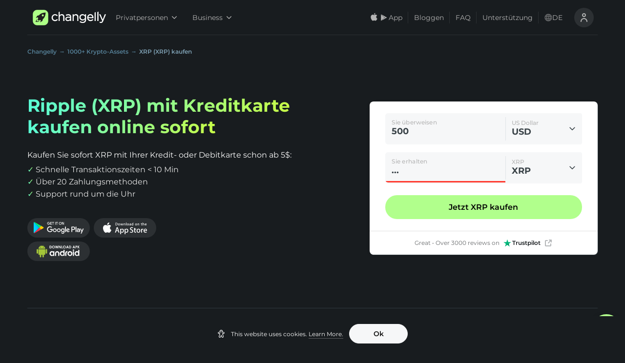

--- FILE ---
content_type: application/javascript; charset=UTF-8
request_url: https://changelly.com/_next/static/chunks/5424-28d8b0d444fd79c5.js
body_size: 9406
content:
!function(){try{var e="undefined"!=typeof window?window:"undefined"!=typeof global?global:"undefined"!=typeof self?self:{},n=(new Error).stack;n&&(e._sentryDebugIds=e._sentryDebugIds||{},e._sentryDebugIds[n]="a04ac91e-ef49-47a5-9328-c8a346644797",e._sentryDebugIdIdentifier="sentry-dbid-a04ac91e-ef49-47a5-9328-c8a346644797")}catch(e){}}(),(self.webpackChunk_N_E=self.webpackChunk_N_E||[]).push([[5424],{36931:function(e){e.exports="/_next/static/images/visa_mastercard-05666dd59ccd95133a1e10f12eec9ddb.png"},15424:function(e,n,t){"use strict";t.d(n,{nL:function(){return ye},NO:function(){return I},J4:function(){return le},Hx:function(){return j}});var r=t(85893),o=t(67294),a=t(91041),i=t(9014),c=t(13289),u=t(50629),s=t(75771),l=t.n(s),d=t(32302),f=t(74648),m=t(59897),p=t(99685),y=t(94706),g=t(86742),v=function(){var e=(0,f.Z)(),n=(0,m.Z)((function(e){return{chainId:e.dexExchange.currentChainId,tokensMap:e.dexExchange.tokensMap,fromAddress:e.dexExchange.from,toAddress:e.dexExchange.to,amountFrom:e.dexExchange.amountFrom}})),t=n.chainId,o=n.tokensMap,a=n.fromAddress,i=n.toAddress,c=n.amountFrom,s={from:o[a].symbol,to:o[i].symbol},v=s.from,h=s.to,_=y.Z.getItem(p.DEVICE_ID_COOKIE_NAME)||"_",b="".concat(g.dexRedirectUrl,"exchange/").concat(t,"/").concat(v,"/").concat(h,"?amount=").concat(c,"&device_id=").concat(_);return(0,r.jsx)("a",{href:b,className:l().link,children:(0,r.jsx)(u.Z,{size:"large",isFullWidth:!0,className:l().exchangeButton,onClick:d.$A,"data-tnav":"exchange-action-button",children:(0,r.jsx)("span",{children:e("exchange.exchange-now")})})})},h=t(39070),_=t(49002),b=t.n(_),x=t(44555);function k(e,n,t){return n in e?Object.defineProperty(e,n,{value:t,enumerable:!0,configurable:!0,writable:!0}):e[n]=t,e}var C=function(){var e=(0,o.useState)(!1),n=e[0],t=e[1],c=(0,i.Z)(),u=c.from,s=c.to,l=c.amountFrom,d=c.amountTo,m=c.estimationError,p=c.tickers,y=c.tokensMap,g=c.onAmountFromChanged,v=c.onCurrencyToChanged,_=c.onCurrencyFromChanged,x=c.onSwapPressed,C=c.estimationIsPending,I=function(e){var n=e.fromAmount,t=e.toAmount,r=e.estimationError,o=e.estimationIsValid;return"0"===n||"0."===n?"0":!o||(null===r||void 0===r?void 0:r.message)||""===n||"0"===t&&"0"!==n?void 0:t}({fromAmount:l,toAmount:d,estimationError:m,estimationIsValid:c.estimationIsValid}),w=(0,o.useMemo)((function(){var e={};return p.forEach((function(n){if(n in y){var t=y[n],r=t.symbol,o=t.name,a=t.logoURI;e[n]={id:n,ticker:r,fullName:o,currencyIconUrl:a,visibleTicker:r}}})),e}),[y]),E=[{tagId:"all",tagCaption:"All",ids:(0,o.useMemo)((function(){return p.filter((function(e){return e in w}))}),[w])}],A=(0,f.Z)(),S=function(){return t(!1)},O={currencyListOnClose:S,currencyListTitle:"Select a currency",currencyListSearchPlaceholder:"Search currency",equalMode:"0"===I?void 0:"approximate",toIsDisable:!1,fromIsDisable:!1,fromAmountIsPending:!1,toLabel:A("exchange.you-get"),fromLabel:A("exchange.you-send"),minAmountLabel:A("errors.min-is"),maxAmountLabel:A("errors.max-is"),fromCurrencies:E,toCurrencies:E,currenciesMap:w,toAmountValue:I,toAmountIsPending:C,fromAmountValue:l,fromCurrencyId:u,toCurrencyId:s,renderCurrencyList:function(e){return(0,r.jsx)(h.Z,{open:n,classNameForInnerDiv:b().currencyList,onCloseModal:function(){return t(!1)},children:e})},onClickCurrency:function(){return t(!0)},fromOnChangeAmount:g,onSwitchCurrencies:x,fromOnSelectCurrency:function(e){var n=e.id;_(n),S()},toOnSelectCurrency:function(e){var n=e.id;v(n),S()}};return(null===m||void 0===m?void 0:m.message)&&(O.alerts=[{status:"error",value:m.message}]),(0,r.jsx)(a.y.Root,function(e){for(var n=1;n<arguments.length;n++){var t=null!=arguments[n]?arguments[n]:{},r=Object.keys(t);"function"===typeof Object.getOwnPropertySymbols&&(r=r.concat(Object.getOwnPropertySymbols(t).filter((function(e){return Object.getOwnPropertyDescriptor(t,e).enumerable})))),r.forEach((function(n){k(e,n,t[n])}))}return e}({},O))},I=function(){return(0,c.Z)().isLoading?(0,r.jsxs)(x.R,{tags:{scope:"dex-calculator"},children:[(0,r.jsx)(C,{}),(0,r.jsx)("div",{className:b().gap}),(0,r.jsx)(v,{})]}):(0,r.jsxs)(r.Fragment,{children:[(0,r.jsx)(a.y.Skeleton,{}),(0,r.jsx)(u.Z,{size:"large",isFullWidth:!0,isPending:!0,children:"Loading"})]})},w=t(40603),E=t(48593),A=t(54588),S=t(37440),O=t(3158),M=t(51016),F=t.n(M),j=function(){var e=(0,O.k)()?"moonpay":"mercuryo",n=(0,f.Z)();return(0,r.jsxs)(r.Fragment,{children:[(0,r.jsx)(w.Z,{className:F().wrapper}),(0,r.jsx)(E.Z,{page:"sell",children:(0,r.jsx)(u.Z,{size:"large",isFullWidth:!0,onClick:function(){return(0,A.EW)({txType:S.i.Sell,provider:e})},"data-tnav":"exchange-action-button",children:n("main-sell-page.sell-section.button")})})]})},T=t(34051),P=t.n(T),L=t(54453),Z=t(75357),N=t(11752);function R(e,n){(null==n||n>e.length)&&(n=e.length);for(var t=0,r=new Array(n);t<n;t++)r[t]=e[t];return r}function D(e,n){return function(e){if(Array.isArray(e))return e}(e)||function(e,n){var t=null==e?null:"undefined"!==typeof Symbol&&e[Symbol.iterator]||e["@@iterator"];if(null!=t){var r,o,a=[],i=!0,c=!1;try{for(t=t.call(e);!(i=(r=t.next()).done)&&(a.push(r.value),!n||a.length!==n);i=!0);}catch(u){c=!0,o=u}finally{try{i||null==t.return||t.return()}finally{if(c)throw o}}return a}}(e,n)||function(e,n){if(!e)return;if("string"===typeof e)return R(e,n);var t=Object.prototype.toString.call(e).slice(8,-1);"Object"===t&&e.constructor&&(t=e.constructor.name);if("Map"===t||"Set"===t)return Array.from(t);if("Arguments"===t||/^(?:Ui|I)nt(?:8|16|32)(?:Clamped)?Array$/.test(t))return R(e,n)}(e,n)||function(){throw new TypeError("Invalid attempt to destructure non-iterable instance.\\nIn order to be iterable, non-array objects must have a [Symbol.iterator]() method.")}()}var V=function(e,n,t){return Array.isArray(e)?e.filter((function(e){return"string"===typeof e&&e in n&&!(0,Z.E)(t,e)})):[]},B=function(e,n,t){try{var r=e.sort((function(e,n){return t[e].ticker.localeCompare(t[n].ticker)})),o=n.slice(0,5);return Array.from(new Set(o.concat(r)))}catch(a){return console.error(a),e}},U=function(e){var n=(0,m.Z)((function(e){return{globalMap:e.currencies.map}})).globalMap,t=(0,L.y)(),r=(0,N.default)().publicRuntimeConfig,a=(0,o.useMemo)((function(){var e={};return Object.entries(n).forEach((function(n){var t=D(n,2),o=t[0],a=t[1],i=a.ticker,c=a.fullName,u=a.protocol;e[o]={id:o,fullName:c,protocol:u,ticker:i,currencyIconUrl:"".concat(r.WEB_STATIC_URL,"/icons-colored/").concat(i,".png"),visibleTicker:i}})),e}),[n]),i=(0,o.useMemo)((function(){return B(V(e.coinsFromList,a,t),V(e.coinsFromPopularList,a,t),a)}),[V,e.coinsFromPopularList,e.coinsFromList,t]),c=(0,o.useMemo)((function(){return B(V(e.coinsToList,a,t),V(e.coinsToPopularList,a,t),a)}),[V,e.coinsToPopularList,e.coinsToList,t]);return{currenciesMap:a,fromCurrencies:[{tagId:"all",tagCaption:"All",ids:i}],toCurrencies:[{tagId:"all",tagCaption:"All",ids:c}],fromRecentIds:V(e.coinsFromRecentList,a).slice(0,5),toRecentIds:V(e.coinsToRecentList,a).slice(0,5)}},G=function(e){var n=(0,o.useState)(!1),t=n[0],a=n[1],i=(0,o.useState)(!0),c=i[0],u=i[1],s=function(){return a(!1)},l=(0,f.Z)(),d=U(e),m=d.fromCurrencies,p=d.toCurrencies,y=d.currenciesMap,g=d.fromRecentIds,v=d.toRecentIds;(0,o.useLayoutEffect)((function(){u(!1)}),[]);var _=e.isFixedRate,x=e.fromAmountValue,k=e.toAmountValue,C=e.LOADING_AMOUNT_VALUE,I=e.isUpdating,w=e.fromOnChangeAmount,E=e.toOnChangeAmount,A=e.from,S=e.to,O=e.fromOnSelectCurrency,M=e.toOnSelectCurrency,F=e.handleSwitchCurrencies,j=e.getFixAmountHandler;return{isPending:c,currencyListOnClose:s,currencyListTitle:"Select a currency",currencyListSearchPlaceholder:"Search currency",equalMode:_?"exact":"approximate",fromLabel:l("exchange.you-send")||"You send",toLabel:l("exchange.you-get")||"You get",toIsDisable:!0,fromIsDisable:!1,fromAmountIsPending:!1,alerts:void 0,minAmountLabel:l("errors.min-is"),maxAmountLabel:l("errors.max-is"),unsupportedPairsText:l("cannot-swap"),fromCurrencies:m,toCurrencies:p,currenciesMap:y,fromAmountValue:x===C?"0.1":x,toAmountValue:k===C?void 0:k,toAmountIsPending:Boolean(I),fromCurrencyId:A||"btc",toCurrencyId:S||"eth",fromRecentIds:g,toRecentIds:v,renderCurrencyList:function(e){return(0,r.jsx)(h.Z,{open:t,classNameForInnerDiv:b().currencyList,onCloseModal:s,children:e})},onClickCurrency:function(){return a(!0)},onSwitchCurrencies:F,fromOnSelectCurrency:"function"===typeof O?function(e,n){var t=e.ticker;return O(t,n)}:void 0,toOnSelectCurrency:"function"===typeof M?function(e,n){var t=e.ticker;return M(t,n)}:void 0,fromOnChangeAmount:"function"===typeof w?w:void 0,toOnChangeAmount:"function"===typeof E?E:void 0,onSelectLimitsAmount:"function"===typeof j?function(e){return j(e)()}:void 0}},W=t(11027),H=t(89103),q=t(26183),K=t(92510);function J(e,n,t,r,o,a,i){try{var c=e[a](i),u=c.value}catch(s){return void t(s)}c.done?n(u):Promise.resolve(u).then(r,o)}var z=(0,H.Z)(function(){var e,n=(e=P().mark((function e(n){var t;return P().wrap((function(e){for(;;)switch(e.prev=e.next){case 0:return e.prev=0,e.next=3,q.Z.get(K.dt,{params:{source:"web",flowType:n}});case 3:return t=e.sent,e.abrupt("return",t.data);case 7:return e.prev=7,e.t0=e.catch(0),W.Tb(e.t0),e.abrupt("return",null);case 11:case"end":return e.stop()}}),e,null,[[0,7]])})),function(){var n=this,t=arguments;return new Promise((function(r,o){var a=e.apply(n,t);function i(e){J(a,r,o,i,c,"next",e)}function c(e){J(a,r,o,i,c,"throw",e)}i(void 0)}))});return function(e){return n.apply(this,arguments)}}(),{errorMessageContext:"getCurrenciesByFlow",errorDefaultMessage:"Error during getCurrenciesByFlow"});function X(e,n,t,r,o,a,i){try{var c=e[a](i),u=c.value}catch(s){return void t(s)}c.done?n(u):Promise.resolve(u).then(r,o)}var Q,Y=function(e,n,t){try{return[{tagId:"stable",tagCaption:"Stables"},{tagId:"gainers",tagCaption:"Gainers"},{tagId:"losers",tagCaption:"Losers"},{tagId:"recent",tagCaption:"New"}].filter((function(n){var t,r,o=n.tagId;return o in e&&(null===(t=e[o])||void 0===t||null===(r=t.ids)||void 0===r?void 0:r.length)})).map((function(r){var o=r.tagId,a=r.tagCaption;return{tagId:o,ids:e[o].ids.map((function(e){var t;return null===(t=n[e])||void 0===t?void 0:t.ticker})).filter((function(e){return e in t})),tagCaption:a}}))}catch(r){return W.mG({scope:"useMutateCurrencies:filterTags"}),W.Tb(r),[]}},$=function(e){var n=e.from,t=e.to,r=e.map,a=e.flow,i=(0,o.useState)(!1),c=i[0],u=i[1],s=(0,o.useState)(null),l=s[0],d=s[1];return(0,o.useEffect)((function(){var e=function(){var e,n=(e=P().mark((function e(){var n;return P().wrap((function(e){for(;;)switch(e.prev=e.next){case 0:return u(!0),e.next=3,z(a);case 3:n=e.sent,d(n),u(!1);case 6:case"end":return e.stop()}}),e)})),function(){var n=this,t=arguments;return new Promise((function(r,o){var a=e.apply(n,t);function i(e){X(a,r,o,i,c,"next",e)}function c(e){X(a,r,o,i,c,"throw",e)}i(void 0)}))});return function(){return n.apply(this,arguments)}}();l||e()}),[]),(0,o.useMemo)((function(){if(l){var e=l.map?function(e){try{var n=e.oldMap,t=e.newMap;return Object.values(t).forEach((function(e){var r=e.ticker,o=e.supportedCurrencies,a=e.unsupportedCurrencies,i=e.blockchain,c=e.network,u=e.coin;if(n[r]){var s={supportedCurrencies:null,unsupportedCurrencies:null},l={};"string"===typeof i&&"string"===typeof c&&(l.blockchain={name:i,code:c.toUpperCase()}),o&&(s.supportedCurrencies=o.map((function(e){var n;return null===(n=t[e])||void 0===n?void 0:n.ticker})).filter((function(e){return"string"===typeof e}))),a&&(s.unsupportedCurrencies=a.map((function(e){var n;return null===(n=t[e])||void 0===n?void 0:n.ticker})).filter((function(e){return"string"===typeof e}))),n[r]=Object.assign(n[r],s,l,{visibleTicker:u||r})}})),n}catch(r){return W.Tb(r),e.oldMap}}({oldMap:r,newMap:l.map,flow:a}):r,o=Y(l.from.tags,l.map,r),i=Y(l.to.tags,l.map,r);return{from:n.concat(o),to:t.concat(i),pending:c,currenciesMap:e}}return{from:n,to:t,pending:c,currenciesMap:null}}),[l,c,n,t])},ee=t(23279),ne=t.n(ee),te=t(51534);function re(e,n,t,r,o,a,i){try{var c=e[a](i),u=c.value}catch(s){return void t(s)}c.done?n(u):Promise.resolve(u).then(r,o)}function oe(e){return function(){var n=this,t=arguments;return new Promise((function(r,o){var a=e.apply(n,t);function i(e){re(a,r,o,i,c,"next",e)}function c(e){re(a,r,o,i,c,"throw",e)}i(void 0)}))}}function ae(e,n,t){return n in e?Object.defineProperty(e,n,{value:t,enumerable:!0,configurable:!0,writable:!0}):e[n]=t,e}function ie(e){for(var n=1;n<arguments.length;n++){var t=null!=arguments[n]?arguments[n]:{},r=Object.keys(t);"function"===typeof Object.getOwnPropertySymbols&&(r=r.concat(Object.getOwnPropertySymbols(t).filter((function(e){return Object.getOwnPropertyDescriptor(t,e).enumerable})))),r.forEach((function(n){ae(e,n,t[n])}))}return e}function ce(e,n){if(null==e)return{};var t,r,o=function(e,n){if(null==e)return{};var t,r,o={},a=Object.keys(e);for(r=0;r<a.length;r++)t=a[r],n.indexOf(t)>=0||(o[t]=e[t]);return o}(e,n);if(Object.getOwnPropertySymbols){var a=Object.getOwnPropertySymbols(e);for(r=0;r<a.length;r++)t=a[r],n.indexOf(t)>=0||Object.prototype.propertyIsEnumerable.call(e,t)&&(o[t]=e[t])}return o}!function(e){e.Min="min",e.Max="max"}(Q||(Q={}));var ue=ne()((function(e,n){e.length>0&&(0,A.ru)({customValue:e,type:n})}),1e3),se=function(e){var n,t=(0,m.Z)((function(e){return{minAmount:e.exchange.minFrom,maxAmount:e.exchange.maxFrom,isFixedRate:e.exchange.isFixedRate,isFixRateDisable:e.exchange.isFixRateDisable}})),r=t.minAmount,a=t.maxAmount,i=t.isFixedRate,c=t.isFixRateDisable,u=(0,o.useRef)(""),s=e.fromAmountValue,l=e.toAmountValue,d=e.LOADING_AMOUNT_VALUE,f=e.isUpdating,p=e.amountSource,y=function(e){try{var n=(0,m.Z)((function(e){return e.exchange.errMessage})),t=null;return"to"===e||n?(n.includes("Invalid amount: minimal amount")||n.includes("Minimal amount is")?t=Q.Min:(n.includes("Invalid amount: maximal amount")||n.includes("Maximum amount is"))&&(t=Q.Max),t):null}catch(r){return null}}(p),g=r?String(r):void 0,v=a?String(a):void 0,h=!1,_=!1;y===Q.Max&&(g=void 0,_=!0),y===Q.Min&&(v=void 0,h=!0),n="to"===p?"0"===s?"":s:s===d?"0.1":s;var b=l===d?"":l;c&&(b=l===d?void 0:l);var x=(0,o.useCallback)((function(){return function(e){var n=e.searchValue,t=e.searchResult,r=e.type;ue(n,r),0===t.length&&n.length>0&&n!==u.current&&((0,A.Ws)({type:r,customValue:n,txType:S.i.C2C}),u.current=n)}}),[u]);return{exchangeConfig:{toAmountIsPending:Boolean(f)&&"from"===p,fromAmountIsPending:Boolean(f)&&"to"===p,fromAmountValue:n,minAmount:g,maxAmount:v,forceMinError:h,forceMaxError:_,toAmountValue:b,onSearchItems:x},isFixedRateSelected:i||"to"===p,toAmountValueForExchange:b}},le=function(e){var n=se(e),t=n.exchangeConfig,i=n.isFixedRateSelected,c=n.toAmountValueForExchange,u=function(){var e=(0,f.Z)()("errors.something-went-wrong"),n=(0,m.Z)((function(e){return{errorMsg:e.exchange.errMessage}})).errorMsg;try{if(!n)return;if(n&&"string"!==typeof n)return[{status:"error",value:e}];if(n.includes("Invalid amount: minimal amount")||n.includes("Invalid amount: maximal amount")||n.includes("Invalid amount"))return;return[{status:"error",value:n.includes("Invalid amount")?"Invalid amount":n.includes("Can't exchange this currencies")?"Can't exchange these currencies":n.includes("Not enough liquidity")?"Not enough liquidity":n.includes("is not liquid enough")?"The market is not liquid enough":n.includes("Invalid pair:")||n.includes("Invalid currency:")?"Can't exchange these currencies":n.includes("An error occurred due fix rate calculation")?n:e}]}catch(t){return W.mG({feature:"calculator",area:"c2c:useAlerts"}),W.Tb(t),[{value:e,status:"error"}]}}(),s=G(e),l=s.isPending,d=ce(s,["isPending"]),p=$({from:d.fromCurrencies,to:d.toCurrencies,map:d.currenciesMap,flow:"c2c"}),y=p.from,g=p.to,v=p.pending,h=p.currenciesMap,_=function(e,n){var t=(0,o.useState)({fromDisabledIds:[],fromEnabledIds:[],toDisabledIds:[],toEnabledIds:[]}),r=t[0],a=t[1];return(0,o.useEffect)((function(){var n=function(){var n=oe(P().mark((function n(){var t;return P().wrap((function(n){for(;;)switch(n.prev=n.next){case 0:return n.next=2,(0,te.OO)({from:e,to:void 0,txType:"float"});case 2:t=n.sent,a(ie({},r,{toDisabledIds:(null===t||void 0===t?void 0:t.unsupported)||[],toEnabledIds:(null===t||void 0===t?void 0:t.supported)||[]})),a((function(e){return Object.assign(e,{toDisabledIds:(null===t||void 0===t?void 0:t.unsupported)||[],toEnabledIds:(null===t||void 0===t?void 0:t.supported)||[]})}));case 5:case"end":return n.stop()}}),n)})));return function(){return n.apply(this,arguments)}}();n().catch((function(e){W.Tb(e)}))}),[e]),(0,o.useEffect)((function(){var e=function(){var e=oe(P().mark((function e(){var t;return P().wrap((function(e){for(;;)switch(e.prev=e.next){case 0:return e.next=2,(0,te.OO)({from:void 0,to:n,txType:"float"});case 2:t=e.sent,a((function(e){return Object.assign(e,{fromDisabledIds:(null===t||void 0===t?void 0:t.unsupported)||[],fromEnabledIds:(null===t||void 0===t?void 0:t.supported)||[]})}));case 4:case"end":return e.stop()}}),e)})));return function(){return e.apply(this,arguments)}}();e().catch((function(e){W.Tb(e)}))}),[n]),r}(d.fromCurrencyId,d.toCurrencyId),k=_.fromDisabledIds,C=_.fromEnabledIds,I=ie({},d,t,{fromCurrencies:y,toCurrencies:g,toDisabledIds:_.toDisabledIds,fromDisabledIds:k,fromEnabledIds:C,toEnabledIds:_.toEnabledIds,equalMode:""===c||i?void 0:"approximate"});return h&&(I.currenciesMap=h),(0,r.jsx)(x.R,{tags:{scope:"c2c-calculator"},children:(0,r.jsxs)("div",{className:b().root,children:[l||v?(0,r.jsx)(a.y.Skeleton,{className:b().skeleton}):null,(0,r.jsx)(a.y.Root,ie({},I,{alerts:u,style:{visibility:l?"hidden":"visible"}}))]})})},de=t(20937);function fe(e,n,t){return n in e?Object.defineProperty(e,n,{value:t,enumerable:!0,configurable:!0,writable:!0}):e[n]=t,e}function me(e){for(var n=1;n<arguments.length;n++){var t=null!=arguments[n]?arguments[n]:{},r=Object.keys(t);"function"===typeof Object.getOwnPropertySymbols&&(r=r.concat(Object.getOwnPropertySymbols(t).filter((function(e){return Object.getOwnPropertyDescriptor(t,e).enumerable})))),r.forEach((function(n){fe(e,n,t[n])}))}return e}function pe(e,n){if(null==e)return{};var t,r,o=function(e,n){if(null==e)return{};var t,r,o={},a=Object.keys(e);for(r=0;r<a.length;r++)t=a[r],n.indexOf(t)>=0||(o[t]=e[t]);return o}(e,n);if(Object.getOwnPropertySymbols){var a=Object.getOwnPropertySymbols(e);for(r=0;r<a.length;r++)t=a[r],n.indexOf(t)>=0||Object.prototype.propertyIsEnumerable.call(e,t)&&(o[t]=e[t])}return o}var ye=function(e){var n=(0,m.Z)((function(e){return{minAmount:e.fiatAggregator.fiatLimits.min,maxAmount:e.fiatAggregator.fiatLimits.max,error:e.fiatAggregator.error}})),t=n.minAmount,i=n.maxAmount,c=(0,o.useRef)(""),u=G(e),s=u.isPending,l=pe(u,["isPending"]),d=$({from:l.fromCurrencies,to:l.toCurrencies,map:l.currenciesMap,flow:"f2c"}).currenciesMap,p=me({},l,{toOnChangeAmount:void 0,minAmount:t?String(t):void 0,maxAmount:i?String(i):void 0,onSearchItems:function(e){var n=e.searchValue,t=e.searchResult,r=e.type;0===t.length&&n.length>0&&n!==c.current&&((0,A.Ws)({type:r,customValue:n,txType:S.i.F2C}),c.current=n)}}),y=function(){var e=(0,f.Z)(),n={status:"error",value:e(de.dN.error)};try{var t=(0,m.Z)((function(e){return e.fiatAggregator.error})),r=(null===t||void 0===t?void 0:t.type)||void 0;if(r&&["limits"].includes(r))return;return r&&r in de.dN?[{status:"error",value:e(de.dN[r])}]:Boolean(r)||Boolean(null===t||void 0===t?void 0:t.message)?[n]:void 0}catch(o){return W.mG({feature:"calculator",area:"f2c:useAlerts"}),W.Tb(o),[n]}}();return d&&(p.currenciesMap=d),(0,r.jsx)(x.R,{tags:{scope:"f2c-calculator"},children:(0,r.jsxs)("div",{className:b().root,children:[s?(0,r.jsx)(a.y.Skeleton,{className:b().skeleton}):null,(0,r.jsx)(a.y.Root,me({},p,{alerts:y,style:{visibility:s?"hidden":"visible"}}))]})})}},40603:function(e,n,t){"use strict";var r=t(85893),o=t(67294),a=t(2690),i=t(94184),c=t.n(i),u=t(34342),s=t.n(u),l=t(36931),d=t.n(l),f=t(74648),m=t(3158);n.Z=function(e){var n=e.className,t=(0,f.Z)(),i=(0,o.useState)(!1),u=i[0],l=i[1];return(0,o.useEffect)((function(){l((0,m.k)())}),[]),(0,r.jsxs)("div",{className:c()(s().sellSectionWrapper,n),children:[(0,r.jsx)("img",{src:d(),className:s().mainImage,alt:"visa_mastercard",width:"auto",loading:"lazy"}),(0,r.jsx)("p",{className:s().sellSectionTitle,children:t(u?"main-sell-page.sell-section.sell-crypto-moonpay":"main-sell-page.sell-section.sell-crypto")}),(0,r.jsxs)("div",{className:s().poweredByBlock,children:[(0,r.jsx)("p",{className:s().powered,children:t("main-sell-page.sell-section.powered-by")}),(0,r.jsx)(a.Z,{className:s().providerLogo,provider:u?"moonpay":"mercuryo",height:"20px",width:"93px"})]})]})}},86742:function(e){"use strict";e.exports={pagesSupportsDEX:["/","/buy-crypto","/sell-crypto","/trade-crypto","/processing","/buy"],dexRedirectUrl:"https://changelly.com/defi-swap/"}},13289:function(e,n,t){"use strict";var r=t(34051),o=t.n(r),a=t(63468),i=t(67294),c=t(14416),u=t(59897);function s(e,n,t,r,o,a,i){try{var c=e[a](i),u=c.value}catch(s){return void t(s)}c.done?n(u):Promise.resolve(u).then(r,o)}n.Z=function(){var e=(0,c.I0)(),n=(0,i.useState)(!1),t=n[0],r=n[1],l=(0,u.Z)((function(e){return{chainId:e.dexExchange.currentChainId,to:e.dexExchange.to,from:e.dexExchange.from,tokensMap:e.dexExchange.tokensMap}})),d=l.chainId,f=l.tokensMap,m=l.to,p=l.from;return(0,i.useEffect)((function(){r(!1);var n=function(){var n,t=(n=o().mark((function n(){var t;return o().wrap((function(n){for(;;)switch(n.prev=n.next){case 0:return t=[e((0,a.i9)(d)),e((0,a.KG)())],n.next=3,Promise.all(t);case 3:r(!0);case 4:case"end":return n.stop()}}),n)})),function(){var e=this,t=arguments;return new Promise((function(r,o){var a=n.apply(e,t);function i(e){s(a,r,o,i,c,"next",e)}function c(e){s(a,r,o,i,c,"throw",e)}i(void 0)}))});return function(){return t.apply(this,arguments)}}();return n(),function(){r(!0)}}),[d]),{isLoading:t&&f[m]&&f[p]}}},9014:function(e,n,t){"use strict";var r,o=t(63468),a=t(59897),i=t(67294),c=t(23279),u=t.n(c),s=t(14416),l=t(7826),d=t(57824),f=t.n(d),m=t(47274),p=t(32302),y=f()("30s"),g=f()("30s");!function(e){e.From="from",e.To="to"}(r||(r={}));n.Z=function(){var e,n,t,c=(0,i.useRef)(),d=function(){c.current&&(clearInterval(c.current),c.current=null)},f=(0,i.useState)(!1),v=f[0],h=f[1],_=(0,s.I0)(),b=(0,i.useCallback)((function(){var e=arguments.length>0&&void 0!==arguments[0]&&arguments[0];d(),_((0,o.do)(e)),c.current=setInterval((function(){_((0,o.do)(!0))}),g)}),[_]),x=(0,a.Z)((function(e){return{to:e.dexExchange.to,from:e.dexExchange.from,amountFrom:e.dexExchange.amountFrom,amountTo:e.dexExchange.estimation.amountOutTotal,tickers:e.dexExchange.tickers,tokensMap:e.dexExchange.tokensMap,estimationIsValid:e.dexExchange.estimationIsValid,estimationIsPending:e.dexExchange.estimationIsPending,gas:e.dexExchange.gas,currentGasType:e.dexExchange.currentGasType,estimationError:e.dexExchange.estimationError,currentChainId:e.dexExchange.currentChainId}})),k=x.to,C=x.from,I=x.amountFrom,w=x.amountTo,E=x.tickers,A=x.tokensMap,S=x.estimationIsValid,O=x.gas,M=x.currentGasType,F=x.estimationError,j=x.currentChainId,T=x.estimationIsPending,P=(0,i.useCallback)(u()(b,500),[_]),L=(0,i.useMemo)((function(){return O[M]}),[O,M]);(0,i.useEffect)((function(){return t=setInterval((function(){return _((0,o.KG)())}),y),function(){clearInterval(t)}}),[]),(0,i.useEffect)((function(){_((0,o.KG)()),clearInterval(t)}),[j]),(0,i.useEffect)((function(){return b(),d}),[C,k]),(0,i.useEffect)((function(){return b(),d}),[L]);return{to:null===(e=A[k])||void 0===e?void 0:e.address,from:null===(n=A[C])||void 0===n?void 0:n.address,amountFrom:I,amountTo:w,amountToForView:(0,m.Z)({amountFrom:I,amountTo:w}),tickers:E,tokensMap:A,estimationIsValid:S,estimationError:F,onCurrencyFromChanged:function(e){(0,p.kC)({tickerFrom:A[e].symbol.toUpperCase(),tickerTo:A[k].symbol.toUpperCase(),direction:r.From}),_((0,o.$S)(e))},onCurrencyToChanged:function(e){(0,p.kC)({tickerFrom:A[C].symbol.toUpperCase(),tickerTo:A[e].symbol.toUpperCase(),direction:r.To}),_((0,o.OK)(e))},onSwapPressed:function(){(0,p.hS)({tickerFrom:A[k].symbol.toUpperCase(),tickerTo:A[C].symbol.toUpperCase(),direction:r.From}),_((0,o.He)())},onAmountFromChanged:function(e){if((0,l.jO)(e)){var n=(0,l.xA)(e,8);(0,p.LD)({amountFrom:n}),_((0,o.pd)(n)),""!==n&&"0"!==n&&"0."!==n&&(_((0,o.Bi)(!0)),P())}},isSwapCurrenciesButtonHover:v,setSwapCurrenciesButtonHover:h,estimationIsPending:T}}},47274:function(e,n,t){"use strict";function r(e){var n=e.amountFrom,t=e.amountTo;return parseFloat(n)&&t?"".concat(t):"0"}t.d(n,{Z:function(){return r}})},3158:function(e,n,t){"use strict";t.d(n,{k:function(){return i}});var r=t(54453),o=t(11027),a=["AD","AI","AW","AT","BE","BQ","BV","BG","HR","CW","CY","CZ","DK","EE","FI","FR","TF","DE","GR","GL","GP","GU","GG","VA","HU","IE","KR","LV","LI","LT","LU","FM","MC","NL","NC","MP","NO","PL","PT","PR","RE","BL","MF","PM","VC","SM","SX","SK","SI","ES","SJ","SZ","SE","CH","TW","TZ","TK","GB","UM","US","WF"];function i(){try{var e=(0,r.y)();return a.includes(null===e||void 0===e?void 0:e.toUpperCase())}catch(n){return o.uT("checkMoonpayAvailabilityByCountry error"),!1}}},49002:function(e){e.exports={root:"Calculator_root___xl0W",skeleton:"Calculator_skeleton__oSu2v","currency-list":"Calculator_currency-list__hD_cW",currencyList:"Calculator_currency-list__hD_cW","not-ready":"Calculator_not-ready__8eiLE",notReady:"Calculator_not-ready__8eiLE"}},51016:function(e){e.exports={wrapper:"Sell_wrapper__MtEAo"}},34342:function(e){e.exports={"sell-section-wrapper":"style_sell-section-wrapper__l85ld",sellSectionWrapper:"style_sell-section-wrapper__l85ld","sell-section-title":"style_sell-section-title__SXwMc",sellSectionTitle:"style_sell-section-title__SXwMc","powered-by-block":"style_powered-by-block__FEWTI",poweredByBlock:"style_powered-by-block__FEWTI",powered:"style_powered__RNl9R","main-image":"style_main-image___2GFD",mainImage:"style_main-image___2GFD","provider-logo":"style_provider-logo__NcoI4",providerLogo:"style_provider-logo__NcoI4"}},75771:function(e){e.exports={"section-wrapper":"style_section-wrapper__jmV5G",sectionWrapper:"style_section-wrapper__jmV5G",wrapper:"style_wrapper__ykfsV","calculator-block":"style_calculator-block__sFHyT",calculatorBlock:"style_calculator-block__sFHyT","network-select":"style_network-select__wdJXq",networkSelect:"style_network-select__wdJXq","network-select-new":"style_network-select-new__OuobH",networkSelectNew:"style_network-select-new__OuobH",margin:"style_margin__w3Zb3","client-link-wrapper":"style_client-link-wrapper__AEnPF",clientLinkWrapper:"style_client-link-wrapper__AEnPF",link:"style_link__bOsfK",hero:"style_hero__ozj7W","main-heading":"style_main-heading__4r3o4",mainHeading:"style_main-heading__4r3o4",accent:"style_accent__0ZBEE",dot:"style_dot__yeF6D","hero-paragraph":"style_hero-paragraph__2q0oa",heroParagraph:"style_hero-paragraph__2q0oa","sub-slogan":"style_sub-slogan__kJrUe",subSlogan:"style_sub-slogan__kJrUe","network-skeleton":"style_network-skeleton__vQyHu",networkSkeleton:"style_network-skeleton__vQyHu","calculator-currency-block":"style_calculator-currency-block__JmZIa",calculatorCurrencyBlock:"style_calculator-currency-block__JmZIa","calculator-estimate-block":"style_calculator-estimate-block__IHGZN",calculatorEstimateBlock:"style_calculator-estimate-block__IHGZN","skeleton-button":"style_skeleton-button__j5IUp",skeletonButton:"style_skeleton-button__j5IUp","skeleton-navigation-block":"style_skeleton-navigation-block__wBHcp",skeletonNavigationBlock:"style_skeleton-navigation-block__wBHcp","navigation-block":"style_navigation-block__lkbOe",navigationBlock:"style_navigation-block__lkbOe",item:"style_item__HukcR",container:"style_container__yCED8","active-tab":"style_active-tab__bxz_h",activeTab:"style_active-tab__bxz_h","calculator-banner":"style_calculator-banner__UFZL5",calculatorBanner:"style_calculator-banner__UFZL5"}}}]);

--- FILE ---
content_type: application/javascript; charset=UTF-8
request_url: https://changelly.com/_next/static/vPaU_Csyts2WZNthBISfF/_ssgManifest.js
body_size: 384
content:
self.__SSG_MANIFEST=new Set(["\u002Fborrow","\u002Fcompetent-authorities","\u002Fdeleted-user","\u002Fmobileapp","\u002Fhow-it-works","\u002Fpagespeed-lab","\u002Fpress","\u002Freviews","\u002Ftest-widget","\u002Fsell","\u002Fpartners","\u002Fabout","\u002Fdevelopers","\u002Fall-coins-exchange","\u002Fall-coins-buy","\u002Fcrashcourse","\u002Frecover","\u002Fbusiness\u002Fearn","\u002Fmailinglists","\u002Fsubscription-page","\u002Ftrade-crypto","\u002Fauth","\u002Fsell-crypto","\u002F","\u002Fbuy-crypto","\u002Ffaq-old","\u002Fmobile-only\u002Ffaq","\u002Fearn\u002Ftools","\u002Fmobile-only\u002Fterms-of-use","\u002Fhistory","\u002Fterms-of-use","\u002Fprofile","\u002Fdirect-buy","\u002Faml-kyc","\u002Fearn\u002Fpayouts","\u002Fapi-for-partners\u002Ffiat-api","\u002Fearn\u002Fstatistics","\u002Fbusiness\u002Fdex-aggregator","\u002F404","\u002Fbuy","\u002Fearn-terms-of-use","\u002Fapi-keys-request","\u002Fearn\u002Ftools\u002Faffiliate-link","\u002F403","\u002Fearn\u002Ftools\u002Ffiat-on-ramp","\u002Fmobile-only\u002Faml-kyc","\u002Fmobile-only\u002Fprivacy-policy","\u002Fapi-for-partners\u002Fexchange-api","\u002Fprivacy-policy","\u002Fsupported-currencies","\u002Fprocessing","\u002Fwidget-app","\u002Fwidget-app\u002Fno-rev-share","\u002Fapi-for-partners","\u002Fbusiness\u002Flistings","\u002Fearn\u002Ftools\u002Fwidget","\u002Fearn\u002Ftools\u002Fbutton","\u002Fdecentralized-exchange","\u002Fprocessing-dex","\u002Fexchange\u002F[from]\u002F[to]\u002F[amount]","\u002Fexchange-pairs\u002F[coin]","\u002Fbuy-countries\u002F[coin]","\u002Fbuy\u002Ftransaction\u002F[id]","\u002Fbuy\u002F[crypto]\u002F[country]","\u002Fbuy\u002F[crypto]","\u002Fexchange\u002F[from]\u002F[to]","\u002Fexchange\u002F[from]","\u002Fprice\u002F[ticker]","\u002Ftrack\u002F[id]","\u002Ftransaction-dex\u002F[hash]","\u002Fdirect-buy\u002Ftransaction\u002F[id]"]);self.__SSG_MANIFEST_CB&&self.__SSG_MANIFEST_CB()